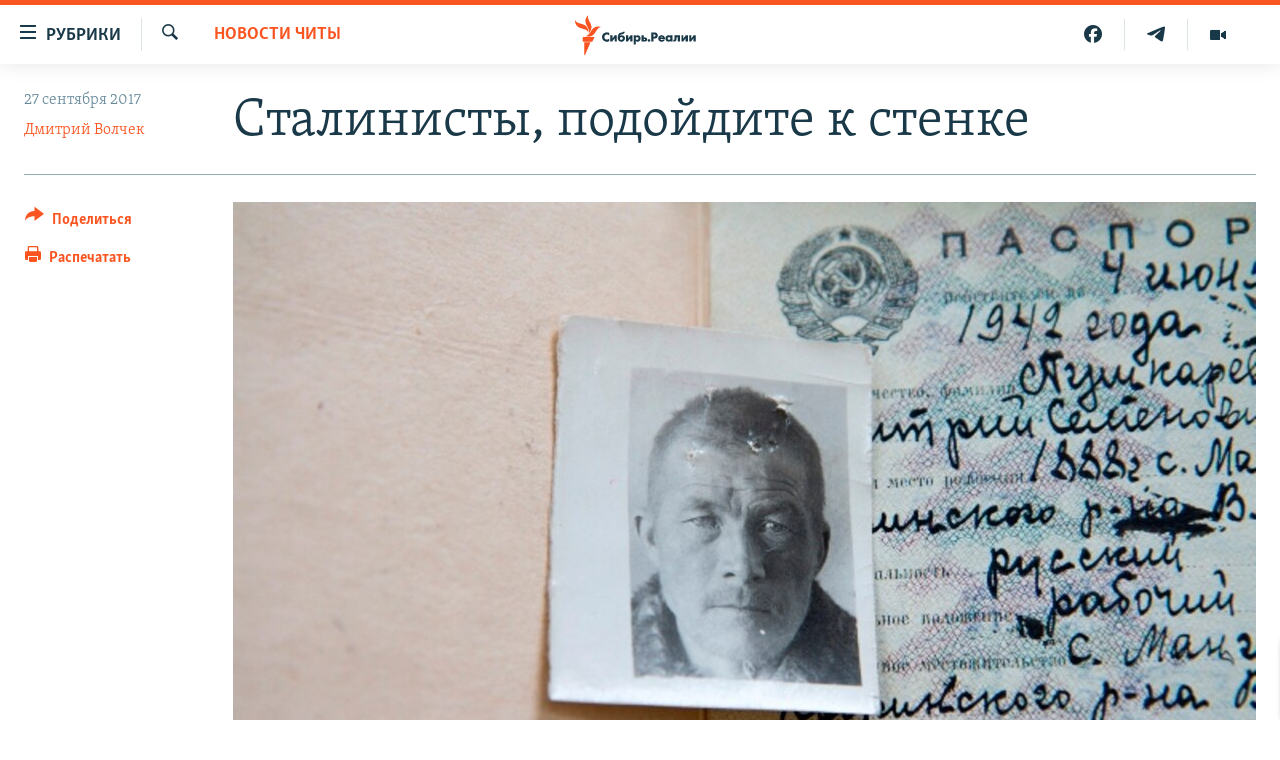

--- FILE ---
content_type: text/html; charset=utf-8
request_url: https://www.sibreal.org/a/28760069.html
body_size: 21435
content:

<!DOCTYPE html>
<html lang="ru" dir="ltr" class="no-js">
<head>
<link href="/Content/responsive/RFE/ru-RU-X-SIB/RFE-ru-RU-X-SIB.css?&amp;av=0.0.0.0&amp;cb=370" rel="stylesheet"/>
<script src="https://tags.sibreal.org/rferl-pangea/prod/utag.sync.js"></script> <script type='text/javascript' src='https://www.youtube.com/iframe_api' async></script>
<link rel="manifest" href="/manifest.json">
<script type="text/javascript">
//a general 'js' detection, must be on top level in <head>, due to CSS performance
document.documentElement.className = "js";
var cacheBuster = "370";
var appBaseUrl = "/";
var imgEnhancerBreakpoints = [0, 144, 256, 408, 650, 1023, 1597];
var isLoggingEnabled = false;
var isPreviewPage = false;
var isLivePreviewPage = false;
if (!isPreviewPage) {
window.RFE = window.RFE || {};
window.RFE.cacheEnabledByParam = window.location.href.indexOf('nocache=1') === -1;
const url = new URL(window.location.href);
const params = new URLSearchParams(url.search);
// Remove the 'nocache' parameter
params.delete('nocache');
// Update the URL without the 'nocache' parameter
url.search = params.toString();
window.history.replaceState(null, '', url.toString());
} else {
window.addEventListener('load', function() {
const links = window.document.links;
for (let i = 0; i < links.length; i++) {
links[i].href = '#';
links[i].target = '_self';
}
})
}
var pwaEnabled = false;
var swCacheDisabled;
</script>
<meta charset="utf-8" />
<title>Сталинисты, подойдите к стенке</title>
<meta name="description" content="Учитель физики добился реабилитации своего деда, расстрелянного в 1937 году" />
<meta name="keywords" content="Новости Читы, Выбор редакции, ИСТОРИЯ, репрессии, НКВД, чита, Село Мангут, сталинисты, реалибитаци" />
<meta name="viewport" content="width=device-width, initial-scale=1.0" />
<meta http-equiv="X-UA-Compatible" content="IE=edge" />
<meta name="robots" content="max-image-preview:large"><meta name="yandex-verification" content="be3e85d67b592604" />
<meta property="fb:pages" content="2178891482337491" />
<link href="https://www.svoboda.org/a/28482301.html" rel="canonical" />
<meta name="apple-mobile-web-app-title" content="RFE/RL" />
<meta name="apple-mobile-web-app-status-bar-style" content="black" />
<meta name="apple-itunes-app" content="app-id=478861937, app-argument=//28760069.ltr" />
<meta content="Сталинисты, подойдите к стенке" property="og:title" />
<meta content="Учитель физики добился реабилитации своего деда, расстрелянного в 1937 году" property="og:description" />
<meta content="article" property="og:type" />
<meta content="https://www.sibreal.org/a/28760069.html" property="og:url" />
<meta content="Сибирь.Реалии " property="og:site_name" />
<meta content="https://gdb.rferl.org/6225aa6c-1191-4eed-a72a-83936600b0e9_w1200_h630.jpg" property="og:image" />
<meta content="1200" property="og:image:width" />
<meta content="630" property="og:image:height" />
<meta content="829012478041607" property="fb:app_id" />
<meta content="Дмитрий Волчек" name="Author" />
<meta content="summary_large_image" name="twitter:card" />
<meta content="@SomeAccount" name="twitter:site" />
<meta content="https://gdb.rferl.org/6225aa6c-1191-4eed-a72a-83936600b0e9_w1200_h630.jpg" name="twitter:image" />
<meta content="Сталинисты, подойдите к стенке" name="twitter:title" />
<meta content="Учитель физики добился реабилитации своего деда, расстрелянного в 1937 году" name="twitter:description" />
<link rel="amphtml" href="https://www.sibreal.org/amp/28760069.html" />
<script type="application/ld+json">{"articleSection":"Новости Читы","isAccessibleForFree":true,"headline":"Сталинисты, подойдите к стенке","inLanguage":"ru-RU-X-SIB","keywords":"Новости Читы, Выбор редакции, ИСТОРИЯ, репрессии, НКВД, чита, Село Мангут, сталинисты, реалибитаци","author":{"@type":"Person","url":"https://www.sibreal.org/author/дмитрий-волчек/vqjvqt","description":"Главный редактор сайта Радио Свобода","image":{"@type":"ImageObject"},"name":"Дмитрий Волчек"},"datePublished":"2017-09-27 10:16:21Z","dateModified":"2017-10-11 12:42:21Z","publisher":{"logo":{"width":512,"height":220,"@type":"ImageObject","url":"https://www.sibreal.org/Content/responsive/RFE/ru-RU-X-SIB/img/logo.png"},"@type":"NewsMediaOrganization","url":"https://www.sibreal.org","sameAs":["https://t.me/sibrealii","https://www.youtube.com/channel/UCXbY7Lu7rj1ZwpkzDjJDFIw/?sub_confirmation=1","https://twitter.com/sibrealii","https://www.facebook.com/sibrealii","https://www.instagram.com/sibrealii/"],"name":"Сибирь.Реалии","alternateName":""},"@context":"https://schema.org","@type":"NewsArticle","mainEntityOfPage":"https://www.sibreal.org/a/28760069.html","url":"https://www.sibreal.org/a/28760069.html","description":"Учитель физики добился реабилитации своего деда, расстрелянного в 1937 году","image":{"width":1080,"height":608,"@type":"ImageObject","url":"https://gdb.rferl.org/6225aa6c-1191-4eed-a72a-83936600b0e9_w1080_h608.jpg"},"name":"Сталинисты, подойдите к стенке"}</script>
<script src="/Scripts/responsive/infographics.b?v=dVbZ-Cza7s4UoO3BqYSZdbxQZVF4BOLP5EfYDs4kqEo1&amp;av=0.0.0.0&amp;cb=370"></script>
<script src="/Scripts/responsive/loader.b?v=Q26XNwrL6vJYKjqFQRDnx01Lk2pi1mRsuLEaVKMsvpA1&amp;av=0.0.0.0&amp;cb=370"></script>
<link rel="icon" type="image/svg+xml" href="/Content/responsive/RFE/img/webApp/favicon.svg" />
<link rel="alternate icon" href="/Content/responsive/RFE/img/webApp/favicon.ico" />
<link rel="mask-icon" color="#ea6903" href="/Content/responsive/RFE/img/webApp/favicon_safari.svg" />
<link rel="apple-touch-icon" sizes="152x152" href="/Content/responsive/RFE/img/webApp/ico-152x152.png" />
<link rel="apple-touch-icon" sizes="144x144" href="/Content/responsive/RFE/img/webApp/ico-144x144.png" />
<link rel="apple-touch-icon" sizes="114x114" href="/Content/responsive/RFE/img/webApp/ico-114x114.png" />
<link rel="apple-touch-icon" sizes="72x72" href="/Content/responsive/RFE/img/webApp/ico-72x72.png" />
<link rel="apple-touch-icon-precomposed" href="/Content/responsive/RFE/img/webApp/ico-57x57.png" />
<link rel="icon" sizes="192x192" href="/Content/responsive/RFE/img/webApp/ico-192x192.png" />
<link rel="icon" sizes="128x128" href="/Content/responsive/RFE/img/webApp/ico-128x128.png" />
<meta name="msapplication-TileColor" content="#ffffff" />
<meta name="msapplication-TileImage" content="/Content/responsive/RFE/img/webApp/ico-144x144.png" />
<link rel="preload" href="/Content/responsive/fonts/Skolar-Lt_Cyrl_v2.4.woff" type="font/woff" as="font" crossorigin="anonymous" />
<link rel="alternate" type="application/rss+xml" title="RFE/RL - Top Stories [RSS]" href="/api/" />
<link rel="sitemap" type="application/rss+xml" href="/sitemap.xml" />
</head>
<body class=" nav-no-loaded cc_theme pg-article print-lay-article js-category-to-nav nojs-images ">
<script type="text/javascript" >
var analyticsData = {url:"https://www.sibreal.org/a/28760069.html",property_id:"543",article_uid:"28760069",page_title:"Сталинисты, подойдите к стенке",page_type:"article",content_type:"article",subcontent_type:"article",last_modified:"2017-10-11 12:42:21Z",pub_datetime:"2017-09-27 10:16:21Z",pub_year:"2017",pub_month:"09",pub_day:"27",pub_hour:"10",pub_weekday:"Wednesday",section:"новости читы",english_section:"cities-chita",byline:"Дмитрий Волчек",categories:"cities-chita,sib-choise,sib-history",tags:"репрессии;нквд;чита;село мангут;сталинисты;реалибитаци",domain:"www.sibreal.org",language:"Russian",language_service:"RFERL Russian",platform:"web",copied:"yes",copied_article:"28482301|2|Russian|2017-05-13",copied_title:"Сталинисты, подойдите к стенке",runs_js:"Yes",cms_release:"8.44.0.0.370",enviro_type:"prod",slug:"",entity:"RFE",short_language_service:"RU",platform_short:"W",page_name:"Сталинисты, подойдите к стенке"};
</script>
<noscript><iframe src="https://www.googletagmanager.com/ns.html?id=GTM-WXZBPZ" height="0" width="0" style="display:none;visibility:hidden"></iframe></noscript><script type="text/javascript" data-cookiecategory="analytics">
var gtmEventObject = Object.assign({}, analyticsData, {event: 'page_meta_ready'});window.dataLayer = window.dataLayer || [];window.dataLayer.push(gtmEventObject);
if (top.location === self.location) { //if not inside of an IFrame
var renderGtm = "true";
if (renderGtm === "true") {
(function(w,d,s,l,i){w[l]=w[l]||[];w[l].push({'gtm.start':new Date().getTime(),event:'gtm.js'});var f=d.getElementsByTagName(s)[0],j=d.createElement(s),dl=l!='dataLayer'?'&l='+l:'';j.async=true;j.src='//www.googletagmanager.com/gtm.js?id='+i+dl;f.parentNode.insertBefore(j,f);})(window,document,'script','dataLayer','GTM-WXZBPZ');
}
}
</script>
<!--Analytics tag js version start-->
<script type="text/javascript" data-cookiecategory="analytics">
var utag_data = Object.assign({}, analyticsData, {});
if(typeof(TealiumTagFrom)==='function' && typeof(TealiumTagSearchKeyword)==='function') {
var utag_from=TealiumTagFrom();var utag_searchKeyword=TealiumTagSearchKeyword();
if(utag_searchKeyword!=null && utag_searchKeyword!=='' && utag_data["search_keyword"]==null) utag_data["search_keyword"]=utag_searchKeyword;if(utag_from!=null && utag_from!=='') utag_data["from"]=TealiumTagFrom();}
if(window.top!== window.self&&utag_data.page_type==="snippet"){utag_data.page_type = 'iframe';}
try{if(window.top!==window.self&&window.self.location.hostname===window.top.location.hostname){utag_data.platform = 'self-embed';utag_data.platform_short = 'se';}}catch(e){if(window.top!==window.self&&window.self.location.search.includes("platformType=self-embed")){utag_data.platform = 'cross-promo';utag_data.platform_short = 'cp';}}
(function(a,b,c,d){ a="https://tags.sibreal.org/rferl-pangea/prod/utag.js"; b=document;c="script";d=b.createElement(c);d.src=a;d.type="text/java"+c;d.async=true; a=b.getElementsByTagName(c)[0];a.parentNode.insertBefore(d,a); })();
</script>
<!--Analytics tag js version end-->
<!-- Analytics tag management NoScript -->
<noscript>
<img style="position: absolute; border: none;" src="https://ssc.sibreal.org/b/ss/bbgprod,bbgentityrferl/1/G.4--NS/685551866?pageName=rfe%3aru%3aw%3aarticle%3a%d0%a1%d1%82%d0%b0%d0%bb%d0%b8%d0%bd%d0%b8%d1%81%d1%82%d1%8b%2c%20%d0%bf%d0%be%d0%b4%d0%be%d0%b9%d0%b4%d0%b8%d1%82%d0%b5%20%d0%ba%20%d1%81%d1%82%d0%b5%d0%bd%d0%ba%d0%b5&amp;c6=%d0%a1%d1%82%d0%b0%d0%bb%d0%b8%d0%bd%d0%b8%d1%81%d1%82%d1%8b%2c%20%d0%bf%d0%be%d0%b4%d0%be%d0%b9%d0%b4%d0%b8%d1%82%d0%b5%20%d0%ba%20%d1%81%d1%82%d0%b5%d0%bd%d0%ba%d0%b5&amp;v36=8.44.0.0.370&amp;v6=D=c6&amp;g=https%3a%2f%2fwww.sibreal.org%2fa%2f28760069.html&amp;c1=D=g&amp;v1=D=g&amp;events=event1,event52&amp;c16=rferl%20russian&amp;v16=D=c16&amp;c5=cities-chita&amp;v5=D=c5&amp;ch=%d0%9d%d0%be%d0%b2%d0%be%d1%81%d1%82%d0%b8%20%d0%a7%d0%b8%d1%82%d1%8b&amp;c15=russian&amp;v15=D=c15&amp;c4=article&amp;v4=D=c4&amp;c14=28760069&amp;v14=D=c14&amp;v20=no&amp;c17=web&amp;v17=D=c17&amp;mcorgid=518abc7455e462b97f000101%40adobeorg&amp;server=www.sibreal.org&amp;pageType=D=c4&amp;ns=bbg&amp;v29=D=server&amp;v25=rfe&amp;v30=543&amp;v105=D=User-Agent " alt="analytics" width="1" height="1" /></noscript>
<!-- End of Analytics tag management NoScript -->
<!--*** Accessibility links - For ScreenReaders only ***-->
<section>
<div class="sr-only">
<h2>Ссылки для упрощенного доступа</h2>
<ul>
<li><a href="#content" data-disable-smooth-scroll="1">Вернуться к основному содержанию</a></li>
<li><a href="#navigation" data-disable-smooth-scroll="1">Вернутся к главной навигации</a></li>
<li><a href="#txtHeaderSearch" data-disable-smooth-scroll="1">Вернутся к поиску</a></li>
</ul>
</div>
</section>
<div class="fb-quote"></div>
<div dir="ltr">
<div id="page">
<aside>
<div class="c-lightbox overlay-modal">
<div class="c-lightbox__intro">
<h2 class="c-lightbox__intro-title"></h2>
<button class="btn btn--rounded c-lightbox__btn c-lightbox__intro-next" title="Следующий">
<span class="ico ico--rounded ico-chevron-forward"></span>
<span class="sr-only">Следующий</span>
</button>
</div>
<div class="c-lightbox__nav">
<button class="btn btn--rounded c-lightbox__btn c-lightbox__btn--close" title="Закрыть">
<span class="ico ico--rounded ico-close"></span>
<span class="sr-only">Закрыть</span>
</button>
<button class="btn btn--rounded c-lightbox__btn c-lightbox__btn--prev" title="Предыдущий">
<span class="ico ico--rounded ico-chevron-backward"></span>
<span class="sr-only">Предыдущий</span>
</button>
<button class="btn btn--rounded c-lightbox__btn c-lightbox__btn--next" title="Следующий">
<span class="ico ico--rounded ico-chevron-forward"></span>
<span class="sr-only">Следующий</span>
</button>
</div>
<div class="c-lightbox__content-wrap">
<figure class="c-lightbox__content">
<span class="c-spinner c-spinner--lightbox">
<img src="/Content/responsive/img/player-spinner.png"
alt="пожалуйста, подождите"
title="пожалуйста, подождите" />
</span>
<div class="c-lightbox__img">
<div class="thumb">
<img src="" alt="" />
</div>
</div>
<figcaption>
<div class="c-lightbox__info c-lightbox__info--foot">
<span class="c-lightbox__counter"></span>
<span class="caption c-lightbox__caption"></span>
</div>
</figcaption>
</figure>
</div>
<div class="hidden">
<div class="content-advisory__box content-advisory__box--lightbox">
<span class="content-advisory__box-text">This image contains sensitive content which some people may find offensive or disturbing.</span>
<button class="btn btn--transparent content-advisory__box-btn m-t-md" value="text" type="button">
<span class="btn__text">
Click to reveal
</span>
</button>
</div>
</div>
</div>
<div class="print-dialogue">
<div class="container">
<h3 class="print-dialogue__title section-head">Print Options:</h3>
<div class="print-dialogue__opts">
<ul class="print-dialogue__opt-group">
<li class="form__group form__group--checkbox">
<input class="form__check " id="checkboxImages" name="checkboxImages" type="checkbox" checked="checked" />
<label for="checkboxImages" class="form__label m-t-md">Images</label>
</li>
<li class="form__group form__group--checkbox">
<input class="form__check " id="checkboxMultimedia" name="checkboxMultimedia" type="checkbox" checked="checked" />
<label for="checkboxMultimedia" class="form__label m-t-md">Multimedia</label>
</li>
</ul>
<ul class="print-dialogue__opt-group">
<li class="form__group form__group--checkbox">
<input class="form__check " id="checkboxEmbedded" name="checkboxEmbedded" type="checkbox" checked="checked" />
<label for="checkboxEmbedded" class="form__label m-t-md">Embedded Content</label>
</li>
<li class="form__group form__group--checkbox">
<input class="form__check " id="checkboxComments" name="checkboxComments" type="checkbox" />
<label for="checkboxComments" class="form__label m-t-md"> Comments</label>
</li>
</ul>
</div>
<div class="print-dialogue__buttons">
<button class="btn btn--secondary close-button" type="button" title="Отменить">
<span class="btn__text ">Отменить</span>
</button>
<button class="btn btn-cust-print m-l-sm" type="button" title="Распечатать">
<span class="btn__text ">Распечатать</span>
</button>
</div>
</div>
</div>
<div class="ctc-message pos-fix">
<div class="ctc-message__inner">Ссылка была скопирована</div>
</div>
</aside>
<div class="hdr-20 hdr-20--big">
<div class="hdr-20__inner">
<div class="hdr-20__max pos-rel">
<div class="hdr-20__side hdr-20__side--primary d-flex">
<label data-for="main-menu-ctrl" data-switcher-trigger="true" data-switch-target="main-menu-ctrl" class="burger hdr-trigger pos-rel trans-trigger" data-trans-evt="click" data-trans-id="menu">
<span class="ico ico-close hdr-trigger__ico hdr-trigger__ico--close burger__ico burger__ico--close"></span>
<span class="ico ico-menu hdr-trigger__ico hdr-trigger__ico--open burger__ico burger__ico--open"></span>
<span class="burger__label">Рубрики</span>
</label>
<div class="menu-pnl pos-fix trans-target" data-switch-target="main-menu-ctrl" data-trans-id="menu">
<div class="menu-pnl__inner">
<nav class="main-nav menu-pnl__item menu-pnl__item--first">
<ul class="main-nav__list accordeon" data-analytics-tales="false" data-promo-name="link" data-location-name="nav,secnav">
<li class="main-nav__item">
<a class="main-nav__item-name main-nav__item-name--link" href="/brave-people" title="Отважные люди" data-item-name="brave-people" >Отважные люди</a>
</li>
<li class="main-nav__item">
<a class="main-nav__item-name main-nav__item-name--link" href="/z/22953" title="Личное дело" data-item-name="personnel-file" >Личное дело</a>
</li>
<li class="main-nav__item">
<a class="main-nav__item-name main-nav__item-name--link" href="/interview" title="Интервью" data-item-name="sib-interview" >Интервью</a>
</li>
<li class="main-nav__item">
<a class="main-nav__item-name main-nav__item-name--link" href="/obzor" title="Экспертиза" data-item-name="sib-review" >Экспертиза</a>
</li>
<li class="main-nav__item">
<a class="main-nav__item-name main-nav__item-name--link" href="/z/22437" title="Общество" data-item-name="sib-society" >Общество</a>
</li>
<li class="main-nav__item">
<a class="main-nav__item-name main-nav__item-name--link" href="/opinions" title="Мнения" data-item-name="sib-opinions" >Мнения</a>
</li>
<li class="main-nav__item">
<a class="main-nav__item-name main-nav__item-name--link" href="/history" title="История" data-item-name="sib-history" >История</a>
</li>
<li class="main-nav__item">
<a class="main-nav__item-name main-nav__item-name--link" href="/u-sosedej" title="У соседей" data-item-name="neighbours" >У соседей</a>
</li>
<li class="main-nav__item">
<a class="main-nav__item-name main-nav__item-name--link" href="/novosti-ne-politika" title="Ну и новость!" data-item-name="not-news" >Ну и новость!</a>
</li>
<li class="main-nav__item accordeon__item" data-switch-target="menu-item-1710">
<label class="main-nav__item-name main-nav__item-name--label accordeon__control-label" data-switcher-trigger="true" data-for="menu-item-1710">
Мультимедиа
<span class="ico ico-chevron-down main-nav__chev"></span>
</label>
<div class="main-nav__sub-list">
<a class="main-nav__item-name main-nav__item-name--link main-nav__item-name--sub" href="/videos" title="Видео" data-item-name="sib-multimedia" >Видео</a>
<a class="main-nav__item-name main-nav__item-name--link main-nav__item-name--sub" href="/p/7291.html" title="Фото" >Фото</a>
</div>
</li>
<li class="main-nav__item accordeon__item" data-switch-target="menu-item-1741">
<label class="main-nav__item-name main-nav__item-name--label accordeon__control-label" data-switcher-trigger="true" data-for="menu-item-1741">
Спецпроекты
<span class="ico ico-chevron-down main-nav__chev"></span>
</label>
<div class="main-nav__sub-list">
<a class="main-nav__item-name main-nav__item-name--link main-nav__item-name--sub" href="/price-of-war" title="Цена войны" data-item-name="price-of-war" >Цена войны</a>
<a class="main-nav__item-name main-nav__item-name--link main-nav__item-name--sub" href="/p/6867.html" title="Хранители Сибири" data-item-name="sibiria-guardians" >Хранители Сибири</a>
<a class="main-nav__item-name main-nav__item-name--link main-nav__item-name--sub" href="/gulag-land" title="Территория ГУЛАГа" data-item-name="gulag-land" >Территория ГУЛАГа</a>
<a class="main-nav__item-name main-nav__item-name--link main-nav__item-name--sub" href="/z/22077" title="Такие малые народы" data-item-name="ethnic" >Такие малые народы</a>
<a class="main-nav__item-name main-nav__item-name--link main-nav__item-name--sub" href="/after-empire" title="После империи" data-item-name="after-empire" >После империи</a>
<a class="main-nav__item-name main-nav__item-name--link main-nav__item-name--sub" href="/russkij-mir" title="Русский мир" data-item-name="russian-world" >Русский мир</a>
<a class="main-nav__item-name main-nav__item-name--link main-nav__item-name--sub" href="/ostrova-smerti" title="Подкаст &quot;Острова смерти&quot;" data-item-name="islands-of-the-death" >Подкаст &quot;Острова смерти&quot;</a>
</div>
</li>
<li class="main-nav__item">
<a class="main-nav__item-name main-nav__item-name--link" href="/block" title="Как обойти блокировку" data-item-name="blocking-site" >Как обойти блокировку</a>
</li>
</ul>
</nav>
<div class="menu-pnl__item">
<a href="https://www.svoboda.org" class="menu-pnl__item-link" alt="Радио Свобода">Радио Свобода</a>
<a href="https://www.severreal.org" class="menu-pnl__item-link" alt="Север.Реалии">Север.Реалии</a>
</div>
<div class="menu-pnl__item menu-pnl__item--social">
<h5 class="menu-pnl__sub-head">Социальные сети</h5>
<a href="https://t.me/sibrealii" title="Подпишитесь на наш канал в Telegram" data-analytics-text="follow_on_telegram" class="btn btn--rounded btn--social-inverted menu-pnl__btn js-social-btn btn-telegram" target="_blank" rel="noopener">
<span class="ico ico-telegram ico--rounded"></span>
</a>
<a href="https://www.youtube.com/channel/UCXbY7Lu7rj1ZwpkzDjJDFIw/?sub_confirmation=1" title="Присоединяйтесь в Youtube" data-analytics-text="follow_on_youtube" class="btn btn--rounded btn--social-inverted menu-pnl__btn js-social-btn btn-youtube" target="_blank" rel="noopener">
<span class="ico ico-youtube ico--rounded"></span>
</a>
<a href="https://twitter.com/sibrealii" title="Мы в Twitter" data-analytics-text="follow_on_twitter" class="btn btn--rounded btn--social-inverted menu-pnl__btn js-social-btn btn-twitter" target="_blank" rel="noopener">
<span class="ico ico-twitter ico--rounded"></span>
</a>
<a href="https://www.facebook.com/sibrealii" title="Мы в Facebook" data-analytics-text="follow_on_facebook" class="btn btn--rounded btn--social-inverted menu-pnl__btn js-social-btn btn-facebook" target="_blank" rel="noopener">
<span class="ico ico-facebook-alt ico--rounded"></span>
</a>
<a href="https://www.instagram.com/sibrealii/" title="Подпишитесь на нашу страницу в Instagram" data-analytics-text="follow_on_instagram" class="btn btn--rounded btn--social-inverted menu-pnl__btn js-social-btn btn-instagram" target="_blank" rel="noopener">
<span class="ico ico-instagram ico--rounded"></span>
</a>
</div>
<div class="menu-pnl__item">
<a href="/navigation/allsites" class="menu-pnl__item-link">
<span class="ico ico-languages "></span>
Все сайты РСЕ/РС
</a>
</div>
</div>
</div>
<label data-for="top-search-ctrl" data-switcher-trigger="true" data-switch-target="top-search-ctrl" class="top-srch-trigger hdr-trigger">
<span class="ico ico-close hdr-trigger__ico hdr-trigger__ico--close top-srch-trigger__ico top-srch-trigger__ico--close"></span>
<span class="ico ico-search hdr-trigger__ico hdr-trigger__ico--open top-srch-trigger__ico top-srch-trigger__ico--open"></span>
</label>
<div class="srch-top srch-top--in-header" data-switch-target="top-search-ctrl">
<div class="container">
<form action="/s" class="srch-top__form srch-top__form--in-header" id="form-topSearchHeader" method="get" role="search"><label for="txtHeaderSearch" class="sr-only">Искать</label>
<input type="text" id="txtHeaderSearch" name="k" placeholder="текст для поиска..." accesskey="s" value="" class="srch-top__input analyticstag-event" onkeydown="if (event.keyCode === 13) { FireAnalyticsTagEventOnSearch('search', $dom.get('#txtHeaderSearch')[0].value) }" />
<button title="Искать" type="submit" class="btn btn--top-srch analyticstag-event" onclick="FireAnalyticsTagEventOnSearch('search', $dom.get('#txtHeaderSearch')[0].value) ">
<span class="ico ico-search"></span>
</button></form>
</div>
</div>
<a href="/" class="main-logo-link">
<img src="/Content/responsive/RFE/ru-RU-X-SIB/img/logo-compact.svg" class="main-logo main-logo--comp" alt="site logo">
<img src="/Content/responsive/RFE/ru-RU-X-SIB/img/logo.svg" class="main-logo main-logo--big" alt="site logo">
</a>
</div>
<div class="hdr-20__side hdr-20__side--secondary d-flex">
<a href="/videos" title="Видео" class="hdr-20__secondary-item" data-item-name="video">
<span class="ico ico-video hdr-20__secondary-icon"></span>
</a>
<a href="https://t.me/sibrealii" title="Telegram" class="hdr-20__secondary-item" data-item-name="custom1">
<span class="ico-custom ico-custom--1 hdr-20__secondary-icon"></span>
</a>
<a href="https://www.facebook.com/sibrealii" title="Facebook" class="hdr-20__secondary-item" data-item-name="custom3">
<span class="ico-custom ico-custom--3 hdr-20__secondary-icon"></span>
</a>
<a href="/s" title="Искать" class="hdr-20__secondary-item hdr-20__secondary-item--search" data-item-name="search">
<span class="ico ico-search hdr-20__secondary-icon hdr-20__secondary-icon--search"></span>
</a>
<div class="srch-bottom">
<form action="/s" class="srch-bottom__form d-flex" id="form-bottomSearch" method="get" role="search"><label for="txtSearch" class="sr-only">Искать</label>
<input type="search" id="txtSearch" name="k" placeholder="текст для поиска..." accesskey="s" value="" class="srch-bottom__input analyticstag-event" onkeydown="if (event.keyCode === 13) { FireAnalyticsTagEventOnSearch('search', $dom.get('#txtSearch')[0].value) }" />
<button title="Искать" type="submit" class="btn btn--bottom-srch analyticstag-event" onclick="FireAnalyticsTagEventOnSearch('search', $dom.get('#txtSearch')[0].value) ">
<span class="ico ico-search"></span>
</button></form>
</div>
</div>
<img src="/Content/responsive/RFE/ru-RU-X-SIB/img/logo-print.gif" class="logo-print" alt="site logo">
<img src="/Content/responsive/RFE/ru-RU-X-SIB/img/logo-print_color.png" class="logo-print logo-print--color" alt="site logo">
</div>
</div>
</div>
<script>
if (document.body.className.indexOf('pg-home') > -1) {
var nav2In = document.querySelector('.hdr-20__inner');
var nav2Sec = document.querySelector('.hdr-20__side--secondary');
var secStyle = window.getComputedStyle(nav2Sec);
if (nav2In && window.pageYOffset < 150 && secStyle['position'] !== 'fixed') {
nav2In.classList.add('hdr-20__inner--big')
}
}
</script>
<div class="c-hlights c-hlights--breaking c-hlights--no-item" data-hlight-display="mobile,desktop">
<div class="c-hlights__wrap container p-0">
<div class="c-hlights__nav">
<a role="button" href="#" title="Предыдущий">
<span class="ico ico-chevron-backward m-0"></span>
<span class="sr-only">Предыдущий</span>
</a>
<a role="button" href="#" title="Следующий">
<span class="ico ico-chevron-forward m-0"></span>
<span class="sr-only">Следующий</span>
</a>
</div>
<span class="c-hlights__label">
<span class="">Новость часа</span>
<span class="switcher-trigger">
<label data-for="more-less-1" data-switcher-trigger="true" class="switcher-trigger__label switcher-trigger__label--more p-b-0" title="Показать больше">
<span class="ico ico-chevron-down"></span>
</label>
<label data-for="more-less-1" data-switcher-trigger="true" class="switcher-trigger__label switcher-trigger__label--less p-b-0" title="Show less">
<span class="ico ico-chevron-up"></span>
</label>
</span>
</span>
<ul class="c-hlights__items switcher-target" data-switch-target="more-less-1">
</ul>
</div>
</div> <div id="content">
<main class="container">
<div class="hdr-container">
<div class="row">
<div class="col-category col-xs-12 col-md-2 pull-left"> <div class="category js-category">
<a class="" href="/chita-novosti">Новости Читы</a> </div>
</div><div class="col-title col-xs-12 col-md-10 pull-right"> <h1 class="title pg-title">
Сталинисты, подойдите к стенке
</h1>
</div><div class="col-publishing-details col-xs-12 col-sm-12 col-md-2 pull-left"> <div class="publishing-details ">
<div class="published">
<span class="date" >
<time pubdate="pubdate" datetime="2017-09-27T13:16:21+03:00">
27 сентября 2017
</time>
</span>
</div>
<div class="links">
<ul class="links__list links__list--column">
<li class="links__item">
<a class="links__item-link" href="/author/дмитрий-волчек/vqjvqt" title="Дмитрий Волчек">Дмитрий Волчек</a>
</li>
</ul>
</div>
</div>
</div><div class="col-lg-12 separator"> <div class="separator">
<hr class="title-line" />
</div>
</div><div class="col-multimedia col-xs-12 col-md-10 pull-right"> <div class="cover-media">
<figure class="media-image js-media-expand">
<div class="img-wrap">
<div class="thumb thumb16_9">
<img src="https://gdb.rferl.org/6225aa6c-1191-4eed-a72a-83936600b0e9_w250_r1_s.jpg" alt="Единственная сохранившаяся фотография Дмитрия Пушкарева, фото пресс-службы Забайкальского краевого суда " />
</div>
</div>
<figcaption>
<span class="caption">Единственная сохранившаяся фотография Дмитрия Пушкарева, фото пресс-службы Забайкальского краевого суда </span>
</figcaption>
</figure>
</div>
</div><div class="col-xs-12 col-md-2 pull-left article-share pos-rel"> <div class="share--box">
<div class="sticky-share-container" style="display:none">
<div class="container">
<a href="https://www.sibreal.org" id="logo-sticky-share">&nbsp;</a>
<div class="pg-title pg-title--sticky-share">
Сталинисты, подойдите к стенке
</div>
<div class="sticked-nav-actions">
<!--This part is for sticky navigation display-->
<p class="buttons link-content-sharing p-0 ">
<button class="btn btn--link btn-content-sharing p-t-0 " id="btnContentSharing" value="text" role="Button" type="" title="поделиться в других соцсетях">
<span class="ico ico-share ico--l"></span>
<span class="btn__text ">
Поделиться
</span>
</button>
</p>
<aside class="content-sharing js-content-sharing js-content-sharing--apply-sticky content-sharing--sticky"
role="complementary"
data-share-url="https://www.sibreal.org/a/28760069.html" data-share-title="Сталинисты, подойдите к стенке" data-share-text="Учитель физики добился реабилитации своего деда, расстрелянного в 1937 году">
<div class="content-sharing__popover">
<h6 class="content-sharing__title">Поделиться</h6>
<button href="#close" id="btnCloseSharing" class="btn btn--text-like content-sharing__close-btn">
<span class="ico ico-close ico--l"></span>
</button>
<ul class="content-sharing__list">
<li class="content-sharing__item">
<div class="ctc ">
<input type="text" class="ctc__input" readonly="readonly">
<a href="" js-href="https://www.sibreal.org/a/28760069.html" class="content-sharing__link ctc__button">
<span class="ico ico-copy-link ico--rounded ico--s"></span>
<span class="content-sharing__link-text">Скопировать ссылку</span>
</a>
</div>
</li>
<li class="content-sharing__item">
<a href="https://telegram.me/share/url?url=https%3a%2f%2fwww.sibreal.org%2fa%2f28760069.html"
data-analytics-text="share_on_telegram"
title="Telegram" target="_blank"
class="content-sharing__link js-social-btn">
<span class="ico ico-telegram ico--rounded ico--s"></span>
<span class="content-sharing__link-text">Telegram</span>
</a>
</li>
<li class="content-sharing__item">
<a href="https://facebook.com/sharer.php?u=https%3a%2f%2fwww.sibreal.org%2fa%2f28760069.html"
data-analytics-text="share_on_facebook"
title="Facebook" target="_blank"
class="content-sharing__link js-social-btn">
<span class="ico ico-facebook ico--rounded ico--s"></span>
<span class="content-sharing__link-text">Facebook</span>
</a>
</li>
<li class="content-sharing__item">
<a href="https://twitter.com/share?url=https%3a%2f%2fwww.sibreal.org%2fa%2f28760069.html&amp;text=%d0%a1%d1%82%d0%b0%d0%bb%d0%b8%d0%bd%d0%b8%d1%81%d1%82%d1%8b%2c+%d0%bf%d0%be%d0%b4%d0%be%d0%b9%d0%b4%d0%b8%d1%82%d0%b5+%d0%ba+%d1%81%d1%82%d0%b5%d0%bd%d0%ba%d0%b5"
data-analytics-text="share_on_twitter"
title="X (Twitter)" target="_blank"
class="content-sharing__link js-social-btn">
<span class="ico ico-twitter ico--rounded ico--s"></span>
<span class="content-sharing__link-text">X (Twitter)</span>
</a>
</li>
<li class="content-sharing__item visible-xs-inline-block visible-sm-inline-block">
<a href="whatsapp://send?text=https%3a%2f%2fwww.sibreal.org%2fa%2f28760069.html"
data-analytics-text="share_on_whatsapp"
title="WhatsApp" target="_blank"
class="content-sharing__link js-social-btn">
<span class="ico ico-whatsapp ico--rounded ico--s"></span>
<span class="content-sharing__link-text">WhatsApp</span>
</a>
</li>
<li class="content-sharing__item visible-md-inline-block visible-lg-inline-block">
<a href="https://web.whatsapp.com/send?text=https%3a%2f%2fwww.sibreal.org%2fa%2f28760069.html"
data-analytics-text="share_on_whatsapp_desktop"
title="WhatsApp" target="_blank"
class="content-sharing__link js-social-btn">
<span class="ico ico-whatsapp ico--rounded ico--s"></span>
<span class="content-sharing__link-text">WhatsApp</span>
</a>
</li>
<li class="content-sharing__item">
<a href="https://www.linkedin.com/shareArticle?mini=true&amp;url=https%3a%2f%2fwww.sibreal.org%2fa%2f28760069.html&amp;title=Сталинисты, подойдите к стенке"
data-analytics-text="share_on_linkedIn"
title="LinkedIn" target="_blank"
class="content-sharing__link js-social-btn">
<span class="ico ico-linkedin ico--rounded ico--s"></span>
<span class="content-sharing__link-text">LinkedIn</span>
</a>
</li>
<li class="content-sharing__item">
<a href="mailto:?body=https%3a%2f%2fwww.sibreal.org%2fa%2f28760069.html&amp;subject=Сталинисты, подойдите к стенке"
title="Email"
class="content-sharing__link ">
<span class="ico ico-email ico--rounded ico--s"></span>
<span class="content-sharing__link-text">Email</span>
</a>
</li>
</ul>
</div>
</aside>
</div>
</div>
</div>
<div class="links">
<p class="buttons link-content-sharing p-0 ">
<button class="btn btn--link btn-content-sharing p-t-0 " id="btnContentSharing" value="text" role="Button" type="" title="поделиться в других соцсетях">
<span class="ico ico-share ico--l"></span>
<span class="btn__text ">
Поделиться
</span>
</button>
</p>
<aside class="content-sharing js-content-sharing " role="complementary"
data-share-url="https://www.sibreal.org/a/28760069.html" data-share-title="Сталинисты, подойдите к стенке" data-share-text="Учитель физики добился реабилитации своего деда, расстрелянного в 1937 году">
<div class="content-sharing__popover">
<h6 class="content-sharing__title">Поделиться</h6>
<button href="#close" id="btnCloseSharing" class="btn btn--text-like content-sharing__close-btn">
<span class="ico ico-close ico--l"></span>
</button>
<ul class="content-sharing__list">
<li class="content-sharing__item">
<div class="ctc ">
<input type="text" class="ctc__input" readonly="readonly">
<a href="" js-href="https://www.sibreal.org/a/28760069.html" class="content-sharing__link ctc__button">
<span class="ico ico-copy-link ico--rounded ico--l"></span>
<span class="content-sharing__link-text">Скопировать ссылку</span>
</a>
</div>
</li>
<li class="content-sharing__item">
<a href="https://telegram.me/share/url?url=https%3a%2f%2fwww.sibreal.org%2fa%2f28760069.html"
data-analytics-text="share_on_telegram"
title="Telegram" target="_blank"
class="content-sharing__link js-social-btn">
<span class="ico ico-telegram ico--rounded ico--l"></span>
<span class="content-sharing__link-text">Telegram</span>
</a>
</li>
<li class="content-sharing__item">
<a href="https://facebook.com/sharer.php?u=https%3a%2f%2fwww.sibreal.org%2fa%2f28760069.html"
data-analytics-text="share_on_facebook"
title="Facebook" target="_blank"
class="content-sharing__link js-social-btn">
<span class="ico ico-facebook ico--rounded ico--l"></span>
<span class="content-sharing__link-text">Facebook</span>
</a>
</li>
<li class="content-sharing__item">
<a href="https://twitter.com/share?url=https%3a%2f%2fwww.sibreal.org%2fa%2f28760069.html&amp;text=%d0%a1%d1%82%d0%b0%d0%bb%d0%b8%d0%bd%d0%b8%d1%81%d1%82%d1%8b%2c+%d0%bf%d0%be%d0%b4%d0%be%d0%b9%d0%b4%d0%b8%d1%82%d0%b5+%d0%ba+%d1%81%d1%82%d0%b5%d0%bd%d0%ba%d0%b5"
data-analytics-text="share_on_twitter"
title="X (Twitter)" target="_blank"
class="content-sharing__link js-social-btn">
<span class="ico ico-twitter ico--rounded ico--l"></span>
<span class="content-sharing__link-text">X (Twitter)</span>
</a>
</li>
<li class="content-sharing__item visible-xs-inline-block visible-sm-inline-block">
<a href="whatsapp://send?text=https%3a%2f%2fwww.sibreal.org%2fa%2f28760069.html"
data-analytics-text="share_on_whatsapp"
title="WhatsApp" target="_blank"
class="content-sharing__link js-social-btn">
<span class="ico ico-whatsapp ico--rounded ico--l"></span>
<span class="content-sharing__link-text">WhatsApp</span>
</a>
</li>
<li class="content-sharing__item visible-md-inline-block visible-lg-inline-block">
<a href="https://web.whatsapp.com/send?text=https%3a%2f%2fwww.sibreal.org%2fa%2f28760069.html"
data-analytics-text="share_on_whatsapp_desktop"
title="WhatsApp" target="_blank"
class="content-sharing__link js-social-btn">
<span class="ico ico-whatsapp ico--rounded ico--l"></span>
<span class="content-sharing__link-text">WhatsApp</span>
</a>
</li>
<li class="content-sharing__item">
<a href="https://www.linkedin.com/shareArticle?mini=true&amp;url=https%3a%2f%2fwww.sibreal.org%2fa%2f28760069.html&amp;title=Сталинисты, подойдите к стенке"
data-analytics-text="share_on_linkedIn"
title="LinkedIn" target="_blank"
class="content-sharing__link js-social-btn">
<span class="ico ico-linkedin ico--rounded ico--l"></span>
<span class="content-sharing__link-text">LinkedIn</span>
</a>
</li>
<li class="content-sharing__item">
<a href="mailto:?body=https%3a%2f%2fwww.sibreal.org%2fa%2f28760069.html&amp;subject=Сталинисты, подойдите к стенке"
title="Email"
class="content-sharing__link ">
<span class="ico ico-email ico--rounded ico--l"></span>
<span class="content-sharing__link-text">Email</span>
</a>
</li>
</ul>
</div>
</aside>
<p class="link-print visible-md visible-lg buttons p-0">
<button class="btn btn--link btn-print p-t-0" onclick="if (typeof FireAnalyticsTagEvent === 'function') {FireAnalyticsTagEvent({ on_page_event: 'print_story' });}return false" title="(CTRL+P)">
<span class="ico ico-print"></span>
<span class="btn__text">Распечатать</span>
</button>
</p>
</div>
</div>
</div>
</div>
</div>
<div class="body-container">
<div class="row">
<div class="col-xs-12 col-sm-12 col-md-10 col-lg-10 pull-right">
<div class="row">
<div class="col-xs-12 col-sm-12 col-md-8 col-lg-8 pull-left bottom-offset content-offset">
<div class="intro intro--bold" >
<p >Учитель физики добился реабилитации своего деда, расстрелянного в 1937 году</p>
</div>
<div id="article-content" class="content-floated-wrap fb-quotable">
<div class="wsw">
<p><strong>Село Мангут Кыринского района Забайкальского края находится на границе с Монголией, до ближайшего большого города, Читы, – 330 километров. Но сталинский террор добрался и сюда. В 1937 году агенты НКВД забрали бывшего казачьего атамана Дмитрия Пушкарева, и с тех пор о его судьбе ничего не было известно. После XX съезда КПСС он не был реабилитирован, а его дело до сих пор остается засекреченным. </strong></p>
<p>Внук атамана, учитель физики Игорь Пушкарев решил узнать правду о том, что произошло с дедом, и выяснил, что ему инкриминировали организацию полка для борьбы с красными партизанами во время Гражданской войны, убийство одного из них в 1920 году, а также участие в контрреволюционной деятельности и подготовку к вооруженному восстанию. 1 декабря 1937 года тройка УНКВД по Читинской области приговорила Дмитрия Пушкарева к расстрелу.</p>
<p>Игорь Пушкарев много лет собирал свидетельства о жизни деда, героя Первой мировой войны, награжденного тремя Георгиевскими крестами, и подал на реабилитацию. 5 мая 2017 года, через 80 лет после казни, президиум Забайкальского краевого суда, рассмотрев иск на закрытом заседании (дело остается секретным!), принял решение реабилитировать Дмитрия Пушкарева.</p>
<p><strong>Игорь Пушкарев рассказывает:</strong></p>
<div class="wsw__embed">
<div class="media-pholder media-pholder--audio media-pholder--embed">
<div class="c-sticky-container" data-poster="">
<div class="c-sticky-element" data-sp_api="pangea-video" data-persistent data-persistent-browse-out >
<div class="c-mmp c-mmp--enabled c-mmp--loading c-mmp--audio c-mmp--embed c-sticky-element__swipe-el"
data-player_id="" data-title="Игорь Пушкарев в программе &quot;Итоги недели&quot;" data-hide-title="False"
data-breakpoint_s="320" data-breakpoint_m="640" data-breakpoint_l="992"
data-hlsjs-src="/Scripts/responsive/hls.b"
data-bypass-dash-for-vod="true"
data-bypass-dash-for-live-video="true"
data-bypass-dash-for-live-audio="true"
id="player28482664">
<div class="c-mmp__poster js-poster">
</div>
<a class="c-mmp__fallback-link" href="https://rfe-audio.rferl.org/ru/2017/05/12/7e1abdbe-416c-48e4-b861-cf7378e6dd15.mp3">
<span class="c-mmp__fallback-link-icon">
<span class="ico ico-audio"></span>
</span>
</a>
<div class="c-spinner">
<img src="/Content/responsive/img/player-spinner.png" alt="пожалуйста, подождите" title="пожалуйста, подождите" />
</div>
<div class="c-mmp__player">
<audio src="https://rfe-audio.rferl.org/ru/2017/05/12/7e1abdbe-416c-48e4-b861-cf7378e6dd15.mp3" data-fallbacksrc="" data-fallbacktype="" data-type="audio/mp3" data-info="64 kbps" data-sources="" data-pub_datetime="2017-05-12 17:01:00Z" data-lt-on-play="0" data-lt-url="" webkit-playsinline="webkit-playsinline" playsinline="playsinline" style="width:100%;height:140px" title="Игорь Пушкарев в программе &quot;Итоги недели&quot;" data-originalsite="2">
</audio>
</div>
<div class="c-mmp__overlay c-mmp__overlay--title c-mmp__overlay--partial c-mmp__overlay--disabled c-mmp__overlay--slide-from-top js-c-mmp__title-overlay">
<span class="c-mmp__overlay-actions c-mmp__overlay-actions-top js-overlay-actions">
<span class="c-mmp__overlay-actions-link c-mmp__overlay-actions-link--embed js-btn-embed-overlay" title="Embed">
<span class="c-mmp__overlay-actions-link-ico ico ico-embed-code"></span>
<span class="c-mmp__overlay-actions-link-text">Embed</span>
</span>
<span class="c-mmp__overlay-actions-link c-mmp__overlay-actions-link--share js-btn-sharing-overlay" title="share">
<span class="c-mmp__overlay-actions-link-ico ico ico-share"></span>
<span class="c-mmp__overlay-actions-link-text">share</span>
</span>
<span class="c-mmp__overlay-actions-link c-mmp__overlay-actions-link--close-sticky c-sticky-element__close-el" title="close">
<span class="c-mmp__overlay-actions-link-ico ico ico-close"></span>
</span>
</span>
<div class="c-mmp__overlay-title js-overlay-title">
<h5 class="c-mmp__overlay-media-title">
<a class="js-media-title-link" href="/a/28482664.html" target="_blank" rel="noopener" title="Игорь Пушкарев в программе &quot;Итоги недели&quot;">Игорь Пушкарев в программе &quot;Итоги недели&quot;</a>
</h5>
<div class="c-mmp__overlay-site-title">
<small>by <a href="https://www.sibreal.org" target="_blank" rel="noopener" title="Сибирь.Реалии">Сибирь.Реалии</a></small>
</div>
</div>
</div>
<div class="c-mmp__overlay c-mmp__overlay--sharing c-mmp__overlay--disabled c-mmp__overlay--slide-from-bottom js-c-mmp__sharing-overlay">
<span class="c-mmp__overlay-actions">
<span class="c-mmp__overlay-actions-link c-mmp__overlay-actions-link--embed js-btn-embed-overlay" title="Embed">
<span class="c-mmp__overlay-actions-link-ico ico ico-embed-code"></span>
<span class="c-mmp__overlay-actions-link-text">Embed</span>
</span>
<span class="c-mmp__overlay-actions-link c-mmp__overlay-actions-link--share js-btn-sharing-overlay" title="share">
<span class="c-mmp__overlay-actions-link-ico ico ico-share"></span>
<span class="c-mmp__overlay-actions-link-text">share</span>
</span>
<span class="c-mmp__overlay-actions-link c-mmp__overlay-actions-link--close js-btn-close-overlay" title="close">
<span class="c-mmp__overlay-actions-link-ico ico ico-close"></span>
</span>
</span>
<div class="c-mmp__overlay-tabs">
<div class="c-mmp__overlay-tab c-mmp__overlay-tab--disabled c-mmp__overlay-tab--slide-backward js-tab-embed-overlay" data-trigger="js-btn-embed-overlay" data-embed-source="//www.sibreal.org/embed/player/0/28482664.html?type=audio" role="form">
<div class="c-mmp__overlay-body c-mmp__overlay-body--centered-vertical">
<div class="column">
<div class="c-mmp__status-msg ta-c js-message-embed-code-copied" role="tooltip">
Текст скопирван
</div>
<div class="c-mmp__form-group ta-c">
<input type="text" name="embed_code" class="c-mmp__input-text js-embed-code" dir="ltr" value="" readonly />
<span class="c-mmp__input-btn js-btn-copy-embed-code" title="Скопировать ссылку"><span class="ico ico-content-copy"></span></span>
</div>
</div>
</div>
</div>
<div class="c-mmp__overlay-tab c-mmp__overlay-tab--disabled c-mmp__overlay-tab--slide-forward js-tab-sharing-overlay" data-trigger="js-btn-sharing-overlay" role="form">
<div class="c-mmp__overlay-body c-mmp__overlay-body--centered-vertical">
<div class="column">
<div class="c-mmp__status-msg ta-c js-message-share-url-copied" role="tooltip">
The URL has been copied to your clipboard
</div>
<div class="not-apply-to-sticky audio-fl-bwd">
<aside class="player-content-share share share--mmp" role="complementary"
data-share-url="https://www.sibreal.org/a/28482664.html" data-share-title="Игорь Пушкарев в программе &quot;Итоги недели&quot;" data-share-text="">
<ul class="share__list">
<li class="share__item">
<a href="https://facebook.com/sharer.php?u=https%3a%2f%2fwww.sibreal.org%2fa%2f28482664.html"
data-analytics-text="share_on_facebook"
title="Facebook" target="_blank"
class="btn bg-transparent js-social-btn">
<span class="ico ico-facebook fs_xl "></span>
</a>
</li>
<li class="share__item">
<a href="https://twitter.com/share?url=https%3a%2f%2fwww.sibreal.org%2fa%2f28482664.html&amp;text=%d0%98%d0%b3%d0%be%d1%80%d1%8c+%d0%9f%d1%83%d1%88%d0%ba%d0%b0%d1%80%d0%b5%d0%b2+%d0%b2+%d0%bf%d1%80%d0%be%d0%b3%d1%80%d0%b0%d0%bc%d0%bc%d0%b5+%22%d0%98%d1%82%d0%be%d0%b3%d0%b8+%d0%bd%d0%b5%d0%b4%d0%b5%d0%bb%d0%b8%22"
data-analytics-text="share_on_twitter"
title="X (Twitter)" target="_blank"
class="btn bg-transparent js-social-btn">
<span class="ico ico-twitter fs_xl "></span>
</a>
</li>
<li class="share__item">
<a href="/a/28482664.html" title="Share this media" class="btn bg-transparent" target="_blank" rel="noopener">
<span class="ico ico-ellipsis fs_xl "></span>
</a>
</li>
</ul>
</aside>
</div>
<hr class="c-mmp__separator-line audio-fl-bwd xs-hidden s-hidden" />
<div class="c-mmp__form-group ta-c audio-fl-bwd xs-hidden s-hidden">
<input type="text" name="share_url" class="c-mmp__input-text js-share-url" value="https://www.sibreal.org/a/28482664.html" dir="ltr" readonly />
<span class="c-mmp__input-btn js-btn-copy-share-url" title="Скопировать ссылку"><span class="ico ico-content-copy"></span></span>
</div>
</div>
</div>
</div>
</div>
</div>
<div class="c-mmp__overlay c-mmp__overlay--settings c-mmp__overlay--disabled c-mmp__overlay--slide-from-bottom js-c-mmp__settings-overlay">
<span class="c-mmp__overlay-actions">
<span class="c-mmp__overlay-actions-link c-mmp__overlay-actions-link--close js-btn-close-overlay" title="close">
<span class="c-mmp__overlay-actions-link-ico ico ico-close"></span>
</span>
</span>
<div class="c-mmp__overlay-body c-mmp__overlay-body--centered-vertical">
<div class="column column--scrolling js-sources"></div>
</div>
</div>
<div class="c-mmp__overlay c-mmp__overlay--disabled js-c-mmp__disabled-overlay">
<div class="c-mmp__overlay-body c-mmp__overlay-body--centered-vertical">
<div class="column">
<p class="ta-c"><span class="ico ico-clock"></span>No media source currently available</p>
</div>
</div>
</div>
<div class="c-mmp__cpanel-container js-cpanel-container">
<div class="c-mmp__cpanel c-mmp__cpanel--hidden">
<div class="c-mmp__cpanel-playback-controls">
<span class="c-mmp__cpanel-btn c-mmp__cpanel-btn--play js-btn-play" title="play">
<span class="ico ico-play m-0"></span>
</span>
<span class="c-mmp__cpanel-btn c-mmp__cpanel-btn--pause js-btn-pause" title="pause">
<span class="ico ico-pause m-0"></span>
</span>
</div>
<div class="c-mmp__cpanel-progress-controls">
<span class="c-mmp__cpanel-progress-controls-current-time js-current-time" dir="ltr">0:00</span>
<span class="c-mmp__cpanel-progress-controls-duration js-duration" dir="ltr">
0:12:08
</span>
<span class="c-mmp__indicator c-mmp__indicator--horizontal" dir="ltr">
<span class="c-mmp__indicator-lines js-progressbar">
<span class="c-mmp__indicator-line c-mmp__indicator-line--range js-playback-range" style="width:100%"></span>
<span class="c-mmp__indicator-line c-mmp__indicator-line--buffered js-playback-buffered" style="width:0%"></span>
<span class="c-mmp__indicator-line c-mmp__indicator-line--tracked js-playback-tracked" style="width:0%"></span>
<span class="c-mmp__indicator-line c-mmp__indicator-line--played js-playback-played" style="width:0%"></span>
<span class="c-mmp__indicator-line c-mmp__indicator-line--live js-playback-live"><span class="strip"></span></span>
<span class="c-mmp__indicator-btn ta-c js-progressbar-btn">
<button class="c-mmp__indicator-btn-pointer" type="button"></button>
</span>
<span class="c-mmp__badge c-mmp__badge--tracked-time c-mmp__badge--hidden js-progressbar-indicator-badge" dir="ltr" style="left:0%">
<span class="c-mmp__badge-text js-progressbar-indicator-badge-text">0:00</span>
</span>
</span>
</span>
</div>
<div class="c-mmp__cpanel-additional-controls">
<span class="c-mmp__cpanel-additional-controls-volume js-volume-controls">
<span class="c-mmp__cpanel-btn c-mmp__cpanel-btn--volume js-btn-volume" title="volume">
<span class="ico ico-volume-unmuted m-0"></span>
</span>
<span class="c-mmp__indicator c-mmp__indicator--vertical js-volume-panel" dir="ltr">
<span class="c-mmp__indicator-lines js-volumebar">
<span class="c-mmp__indicator-line c-mmp__indicator-line--range js-volume-range" style="height:100%"></span>
<span class="c-mmp__indicator-line c-mmp__indicator-line--volume js-volume-level" style="height:0%"></span>
<span class="c-mmp__indicator-slider">
<span class="c-mmp__indicator-btn ta-c c-mmp__indicator-btn--hidden js-volumebar-btn">
<button class="c-mmp__indicator-btn-pointer" type="button"></button>
</span>
</span>
</span>
</span>
</span>
<div class="c-mmp__cpanel-additional-controls-settings js-settings-controls">
<span class="c-mmp__cpanel-btn c-mmp__cpanel-btn--settings-overlay js-btn-settings-overlay" title="source switch">
<span class="ico ico-settings m-0"></span>
</span>
<span class="c-mmp__cpanel-btn c-mmp__cpanel-btn--settings-expand js-btn-settings-expand" title="source switch">
<span class="ico ico-settings m-0"></span>
</span>
<div class="c-mmp__expander c-mmp__expander--sources js-c-mmp__expander--sources">
<div class="c-mmp__expander-content js-sources"></div>
</div>
</div>
</div>
</div>
</div>
</div>
</div>
</div>
<div class="media-download">
<div class="simple-menu">
<span class="handler">
<span class="ico ico-download"></span>
<span class="label">Скачать медиафайл</span>
<span class="ico ico-chevron-down"></span>
</span>
<div class="inner">
<ul class="subitems">
<li class="subitem">
<a href="https://rfe-audio.rferl.org/ru/2017/05/12/7e1abdbe-416c-48e4-b861-cf7378e6dd15.mp3?download=1" title="64 kbps | MP3" class="handler"
onclick="FireAnalyticsTagEventOnDownload(this, 'audio', 28482664, 'Игорь Пушкарев в программе &quot;Итоги недели&quot;', null, '', '2017', '05', '12')">
64 kbps | MP3
</a>
</li>
</ul>
</div>
</div>
</div>
<button class="btn btn--link btn-popout-player" data-default-display="block" data-popup-url="/pp/28482664/ppt0.html" title="Pop-out player">
<span class="ico ico-arrow-top-right"></span>
<span class="text">Pop-out player</span>
</button>
</div>
</div>
<p> </p>
<div class="content-floated col-xs-12 col-sm-5"><blockquote><div class="c-blockquote c-blockquote--has-quote">
<div class="c-blockquote__content">Страшно было этим делом заниматься. Я, честно говоря, до сих пор боюсь</div>
</div></blockquote></div>
<p>– То, что я занялся этим делом, – это моя пожизненная мечта. Еще от своего покойного отца в 18 лет я получил такой наказ. Папа мой рассказывал, что в 1937-м ночью пришли, увели, и больше он не вернулся. Просил меня – может быть, что-то я узнаю. О том, что деда расстреляли, я узнал только два года назад.</p>
<p><em>– Сколько вашему отцу было лет, когда его отца арестовали?</em></p>
<p>– 11 лет ему было. После ареста остались дети – трое девочек и двое сыновей. Бабушка в 1940 году умерла. Мой отец в 1943 году ушел на фронт, а его брат, дядя Гоша, в 1941-м или в 1942-м. Когда папу забрали на фронт, девчонок в детдом определили. </p>
<p>– <em>Вашего деда арестовывали несколько раз.</em> <em>Почему дело до сих пор засекречено? </em></p>
<div class="content-floated col-xs-12 col-sm-5"><blockquote><div class="c-blockquote c-blockquote--has-quote">
<div class="c-blockquote__content">Он был станичным атаманом, главой пяти казачьих поселков. Для большевиков это было уже большое противоправное деяние</div>
</div></blockquote></div>
<p>– Для меня этот вопрос очень интересный, почему оно до сих пор засекречено. К сожалению, это не в моей компетенции, ответить не могу. Его в 1925, 1928, 1930 и 1932-м арестовывали. В 1928-м судили по статье 116 &quot;Растрата&quot;, хотя он не был членом колхоза. Какая растрата была у него, я не знаю. В 1925, 1930, 1932-м он привлекался по одному и тому же делу, через несколько месяцев его всегда освобождали.</p>
<p><em>– По поводу убийства партизан?</em></p>
<p>– Контрреволюционная деятельность, партизаны не упоминались. Он был станичным атаманом, главой пяти казачьих поселков. Для красных, большевиков это было уже большое противоправное деяние. Статья 58.13 &quot;За службу на ответственных должностях при царском режиме или контрреволюционных правительств&quot;. Ему это не могли простить, Сначала ставили ему в вину, что он принимал активное участие в формировании добровольческого казачьего полка. Приписывали, что дядя, который его воспитывал, ушел с атаманом Семеновым за границу, обвиняли, что он поддерживает с ним связь, получает оттуда оружие для подготовки восстания. А про партизан до 1937 года никто и не заикался.</p>
<p><em>– Откуда же взялась история про расстрел?</em></p>
<div class="content-floated col-xs-12 col-sm-5"><blockquote><div class="c-blockquote c-blockquote--has-quote">
<div class="c-blockquote__content">Всё было придумано, чтобы подвести под статью, которая бы положила его в могилу</div>
</div></blockquote></div>
<p>– Все, кто со мной занимался этим делом, адвокаты и люди добрые, которые мне помогали, пришли к выводу, что дело было сфальсифицировано, все это выдумано. Там всё говорит о том, что это было придумано на потребу дня, чтобы подвести его под такую статью, которая бы однозначно положила его в могилу.</p>
<p><em>– То есть никакого расстрела партизан не было?</em></p>
<p>– Разумеется. Про одного человека, о котором написано, что дед лично его расстрелял, мы нашли архивную справку, что этот человек умер в 1959 году. Есть справка председателя сельсовета.</p>
<p><em>– В шпионаже не обвиняли, как обычно тогда делали? </em></p>
<p>– В шпионаже не обвиняли. Им хватило вполне двух статей – 58.1 и 58.13, чтобы его закопать.</p><div class="wsw__embed">
<figure class="media-image js-media-expand">
<div class="img-wrap">
<div class="thumb">
<img alt="" src="https://gdb.rferl.org/54CF867C-825D-4C19-93AC-82E6F3FFA2B3_w250_r0_s.jpg" />
</div>
</div>
</figure>
</div>
<p />
<p><em>– Дело засекречено, но у вас была возможность ознакомиться с документами?</em></p>
<p>– Да. Я сначала дал подписку о неразглашении, потом меня ознакомили.</p>
<p><em>– А доносы там были?</em></p>
<p>– Не доносы, а протоколы показаний свидетелей. Три протокола. Потом оказалось, что в 1962 году проводилась перепроверка, один из свидетелей, оставшийся в живых на тот момент, отказался от своих показаний, сказал, что Черняев, начальник Мангутского погранотряда, заставил его подписать, протокол был уже составлен. Он тогда тоже сидел в НКВД у них, и Черняев ему сказал: &quot;Подписывай, а то будешь стоять здесь, пока не подпишешь&quot;. Он и подписал. Давал показания не только на моего деда, его периодически выводили из камеры и заставляли подписывать те или иные протоколы.</p>
<p><em>– Почему же в 1962 году при пересмотре его все-таки не реабилитировали? </em></p>
<p>– В протоколах допроса свидетелей характеристики ему дают, что это ярый белогвардеец, отъявленный беляк, станичный атаман, кулак отъявленный В 1962 году большевистская идеология не позволила бы такого человека реабилитировать.</p>
<p><em>– А кем он работал в 20–30-е годы? </em></p>
<div class="content-floated col-xs-12 col-sm-5"><blockquote><div class="c-blockquote c-blockquote--has-quote">
<div class="c-blockquote__content">Он представлял для них опасность, его надо было обязательно уничтожить</div>
</div></blockquote></div>
<p>– Он был крестьянин-единоличник, а на момент расстрела в 1937-м был десятником в строительной конторе. Он представлял для них опасность, его надо было обязательно уничтожить. Во-первых, Мангут стоит на границе, во-вторых, так как он был станичным атаманом, это выборная должность, этот человек в случае какой-то заварухи мог за собой повести народ. А так как в характеристике написано, что это ярый белогвардеец и отъявленный кулак, то ясно, в какую сторону он мог повести людей. Поэтому его было необходимо подвести под такую статью, чтобы живым он оттуда не ушел. Вот и натянули ему партизан.</p>
<p><em>– Наверное, антикоммунистом он был действительно?</em></p>
<div class="content-floated col-xs-12 col-sm-5"><blockquote><div class="c-blockquote c-blockquote--has-quote">
<div class="c-blockquote__content">В Мангуте вообще не было партизан, казачество не пошло за большевиками</div>
</div></blockquote></div>
<p>– Разумеется. Как мне сказал <a class="wsw__a" href="http://ez.chita.ru/encycl/person/?id=1460">историк Владимир Исакович Василевский</a>, когда в 1967 году искали партизан, чтобы наградить к 50-летию революции, оказалось, что в Мангуте вообще не было партизан, некого было награждать. Казачество в нашем районе имеет большие пахотные сенокосные угодья, я бы удивился, если бы кто-то пошел за большевиками. За партизан пошли только два <a class="wsw__a" href="https://ru.wikipedia.org/wiki/%D0%A1%D0%B5%D0%BC%D0%B5%D0%B9%D1%81%D0%BA%D0%B8%D0%B5" target="_blank">семейских</a> села и рабочие с приисков. А казачество не пошло, не нашли таких.​</p>
<p><em>– Сейчас казачество возрождается. Вы участвуете в этом движении? </em></p>
<p>– Нет, не участвую. Я работаю над сохранением памяти георгиевских кавалеров, героев нашей страны. Мы работаем под руководством <a class="wsw__a" href="http://zabinfo.ru/person.php?pageid=person&amp;idperson=380">Виталия Юрьевича Апрелкова</a>, известного забайкальского писателя-историка, краеведа. Уже вышло четыре тома &quot;Георгиевские кавалеры Забайкальского казачьего войска&quot;. Мы, поисковая группа, ездим по селам, кто-то работает в архивах, собираем данные, включаем в книгу, сейчас работа идет над пятым томом.</p>
<p><em>– Ваш дед был награжден тремя Георгиевскими крестами…</em></p>
<p>– Да. Я об этом не знал, нашел в архивах Виталий Юрьевич Апрелков, глубокая благодарность ему.</p><div class="wsw__embed">
<figure class="media-image js-media-expand">
<div class="img-wrap">
<div class="thumb">
<img alt="Войска Федеральной пограничной службы РФ. Село Мангут" src="https://gdb.rferl.org/5AE1A006-9BA6-44EB-8A88-6AB3BBCA31A8_w250_r0_s.jpg" />
</div>
</div>
<figcaption>
<span class="caption">Войска Федеральной пограничной службы РФ. Село Мангут</span>
</figcaption>
</figure>
</div>
<p />
<p><em>– В 80-е годы, когда началась перестройка, возобновился процесс реабилитации. Ваша семья не пыталась что-то сделать?</em></p>
<p>– Нет, не пытались. Мы сначала вообще не знали, как, что… Его просто ночью забрали и все. Я искал, ходил кругами вокруг да около, страшно было этим делом заниматься. Я, честно говоря, до сих пор боюсь. А мама моя вообще мне запрещает этим заниматься, говорит: тебя самого посадят. Маме моей 91 год.</p>
<p><em>– Когда вы обратились с исковым заявлением, как суд это воспринял?</em></p>
<div class="content-floated col-xs-12 col-sm-5"><blockquote><div class="c-blockquote c-blockquote--has-quote">
<div class="c-blockquote__content">Мне в глаза говорили: &quot;Заподнимали головы, недобитки, повыползали из щелей&quot;</div>
</div></blockquote></div>
<p>– Я бы сказал, что работники суда настроены были доброжелательно. Я ожидал, что прокурор будет настаивать на том, что он виновен, но прокурор в своем выступлении сказал, что дело сфальсифицировано, человека надо оправдать.</p>
<p><em>– Сколько слушалось это дело? Это было одно заседание или длительный процесс?</em></p>
<p>– Это кассационная инстанция, там заседания быстро проходят, не более часа.</p>
<p><em>– Но этому часу предшествовали несколько лет сбора документов, работа над заявлениями…</em></p>
<p>– Разумеется. Я в архиве работал, в прокуратуру обращался много раз. Это десятки лет.</p>
<p><em>– Дома у вас остались документы или все было конфисковано?</em></p>
<p><em>–</em> Его документов не было. Одна фотография была. Но пока я в армии был, мой папа умер, приезжали на похороны родственники, забрали эту фотографию, я ее найти теперь не могу. Только из уголовного дела есть фотография, и все.</p><div class="wsw__embed">
<figure class="media-image js-media-expand">
<div class="img-wrap">
<div class="thumb">
<img alt="Дорожный указатель Мангут, Читинская область" src="https://gdb.rferl.org/8E428384-2AB7-420B-8FBC-7D8602AEE777_w250_r0_s.jpg" />
</div>
</div>
<figcaption>
<span class="caption">Дорожный указатель Мангут, Читинская область</span>
</figcaption>
</figure>
</div>
<p><em>–</em> <em>Наверняка ваш дед не был единственным репрессированным. К вам не обращался кто-то еще из односельчан с подобными историями?</em></p>
<div class="content-floated col-xs-12 col-sm-5"><blockquote><div class="c-blockquote c-blockquote--has-quote">
<div class="c-blockquote__content">Будем искать место, где их расстреливали</div>
</div></blockquote></div>
<p>​<em>– </em>Нет. Люди, конечно, звонят мне, поздравляют, одобрение выражают. Я чувствовал долг и считаю, что я его исполнил. Теперь в мае будем искать место, где их расстреливали, место захоронения.</p>
<p><em>– А это неизвестно до сих пор?</em></p>
<p><em>– </em>Нет. Есть же приказ 0047, там ясно написано, что место захоронения, место приведения в исполнение приговора держать в строжайшей тайне, поэтому до сих пор неизвестно. Все пути указывают на Харатуй, там мы будем искать.</p>
<p><em>– Хотите установить памятник?</em></p>
<p><em>– </em>Пока хотя бы памятный знак, памятник установить не так просто. Все-таки это большие денежные затраты. Я один не смогу, даже с моими единомышленниками-друзьями. Если люди откликнутся, будем устанавливать памятный знак.</p>
<p><em>– Игорь Александрович, сейчас, как вы знаете, поклонников Сталина становится все больше. Все будто бы было хорошо, великий Советский Союз, в войне победили… Вы встречали в Забайкалье убежденных сталинистов? </em></p>
<p><em>– </em>Разумеется. Когда я ездил, собирал сведения о георгиевских кавалерах, мне в глаза говорили: &quot;Заподнимали головы, недобитки, повыползали из щелей&quot;. Несколько раз я слышал. Но не обращаю внимания на это.</p>
<p><em>– Что бы вы сказали сталинистам, если бы пришлось с ними спорить?</em></p>
<p><em>– </em>Слова чужие, но они мне понравились: &quot;Те, кто хочет возродить сталинизм, должны держаться поближе к стенке, чтобы помнить, чего они добиваются&quot;. Вот этими словами я бы и сказал.</p>
</div>
<ul>
<li>
<div class="c-author c-author--hlight">
<div class="media-block">
<a href="/author/дмитрий-волчек/vqjvqt" class="img-wrap img-wrap--xs img-wrap--float img-wrap--t-spac">
<div class="thumb thumb1_1 rounded">
<noscript class="nojs-img">
<img src="https://gdb.rferl.org/57FEF3AC-E2B3-40B2-9521-0BE0E8D5DD4C_w100_r5.png" alt="16x9 Image" class="avatar" />
</noscript>
<img alt="16x9 Image" class="avatar" data-src="https://gdb.rferl.org/57FEF3AC-E2B3-40B2-9521-0BE0E8D5DD4C_w100_r5.png" src="" />
</div>
</a>
<div class="c-author__content">
<h4 class="media-block__title media-block__title--author">
<a href="/author/дмитрий-волчек/vqjvqt">Дмитрий Волчек</a>
</h4>
<div class="wsw c-author__wsw">
<p>Главный редактор сайта Радио Свобода</p>
</div>
<div class="c-author__btns m-t-md">
<a class="btn btn-rss btn--social" href="/api/avqjvqtl-vomx-tpeuubvqq" title="Подписаться">
<span class="ico ico-rss"></span>
<span class="btn__text">Подписаться</span>
</a>
</div>
</div>
</div>
</div>
</li>
</ul>
</div>
</div>
<div class="col-xs-12 col-sm-12 col-md-4 col-lg-4 pull-left design-top-offset"> <div class="region">
<div class="media-block-wrap" id="wrowblock-10401_21" data-area-id=R1_1>
<div class="wsw">
<div class="clear"></div>
<div class="wsw__embed">
<div class="infgraphicsAttach" >
<script type="text/javascript">
initInfographics(
{
groups:[],
params:[],
isMobile:true
});
</script>
<style>
#GR-1920 {
float: none;
height: auto;
height: 150px;
padding: 12px;
background: #eeeeee;
border-bottom: 2px solid #5b677099;
transition: .1s;
cursor: default;
}
#GR-1920 .banner__img {
width: 100px;
height: auto;
position: relative;
bottom: -48px;
right: 16px;
transform: rotate(10deg);
}
#GR-1920 .banner__text {
padding: 12px 24px;
}
#GR-1920 .banner__text h4 {
padding: 0 0 12px 0;
font-size: 19px;
line-height: 1.1;
text-align: left;
color: #5b6770;
word-break: normal;
}
#GR-1920 .btn {
padding: 8px 12px;/**/
font-size: 16px;
word-break: normal;
}
</style>
<link href="https://docs.rferl.org/branding/cdn/html_banners/banners-styles.css" rel="stylesheet">
<div id="GR-1920" class="banner banner--align">
<div class="banner__text ">
<h4 class="font-2">Сайт заблокирован?<br>Обойдите блокировку!</h4>
<a class="btn" href="/block?int_cid=banner:avoid-blocking-gr-1920:rferl-russian:1col-reg" target="_blank">читать&nbsp;></a>
</div>
<img class="banner__img" src="https://gdb.rferl.org/f1e41247-1727-471d-848b-83cfb61e83fe_w200.png" alt="">
</div>
</div>
</div>
<p> </p> </div>
</div>
<div class="media-block-wrap" id="wrowblock-29844_21" data-area-id=R3_1>
<div class="wsw">
<div class="clear"></div>
<div class="wsw__embed">
<div class="infgraphicsAttach">
<a class="flexible-iframe" data-height="300" data-iframe="true" data-layout="1" data-size="Article" data-width="100%" href="/a/32573919.html?layout=1">Reali Weekly right region</a>
</div>
</div>
<p> </p> </div>
</div>
<div class="media-block-wrap" id="wrowblock-29311_21" data-area-id=R4_1>
<h2 class="section-head">
Самое читаемое </h2>
<div class="row trends-wg">
<a href="/a/eto-chisto-blokada-kamchatku-nakryla-burya-kotoroy-ne-bylo-30-let/33652487.html" class="col-xs-12 col-sm-6 col-md-12 col-lg-12 trends-wg__item mb-grid">
<span class="trends-wg__item-inner">
<span class="trends-wg__item-number">1</span>
<h4 class="trends-wg__item-txt">
&quot;Это чисто блокада&quot;. Камчатку накрыла буря, которой не было 30 лет
</h4>
</span>
</a>
<a href="/a/nedelya-na-pobeg-kak-rossiyskie-srochniki-pytayutsya-spastis-ot-voyny/33649830.html" class="col-xs-12 col-sm-6 col-md-12 col-lg-12 trends-wg__item mb-grid">
<span class="trends-wg__item-inner">
<span class="trends-wg__item-number">2</span>
<h4 class="trends-wg__item-txt">
Неделя на побег. Как российские срочники пытаются спастись от войны
</h4>
</span>
</a>
<a href="/a/stalin-svodit-s-nami-kakie-to-osobye-schety-20-let-lagerey-soratnika-tito-kommunista-karla-shtaynera/33272909.html" class="col-xs-12 col-sm-6 col-md-12 col-lg-12 trends-wg__item mb-grid">
<span class="trends-wg__item-inner">
<span class="trends-wg__item-number">3</span>
<h4 class="trends-wg__item-txt">
&quot;Сталин сводит с нами какие-то особые счеты&quot;. 20 лет лагерей соратника Тито коммуниста Карла Штайнера
</h4>
</span>
</a>
<a href="/a/rody-prinimali-sanitarki-chto-izvestno-o-massovoy-gibeli-mladentsev-v-novokuznetske/33647230.html" class="col-xs-12 col-sm-6 col-md-12 col-lg-12 trends-wg__item mb-grid">
<span class="trends-wg__item-inner">
<span class="trends-wg__item-number">4</span>
<h4 class="trends-wg__item-txt">
&quot;Роды принимали санитарки&quot;. Что известно о массовой гибели младенцев в Новокузнецке
</h4>
</span>
</a>
</div>
</div>
</div>
</div>
</div>
</div>
</div>
</div>
</main>
<div class="container">
<div class="row">
<div class="col-xs-12 col-sm-12 col-md-12 col-lg-12">
<div class="slide-in-wg suspended" data-cookie-id="wgt-67938-1972116">
<div class="wg-hiding-area">
<span class="ico ico-arrow-right"></span>
<div class="media-block-wrap">
<h2 class="section-head">Рекомендованое</h2>
<div class="row">
<ul>
<li class="col-xs-12 col-sm-12 col-md-12 col-lg-12 mb-grid">
<div class="media-block ">
<a href="https://rferl.us10.list-manage.com/subscribe?u=3de062b009896941d3ae1c478&amp;id=9ea651fb24" target="_blank" rel="noopener" class="img-wrap img-wrap--t-spac img-wrap--size-4 img-wrap--float" title="Подпишитесь на уникальную почтовую рассылку!">
<div class="thumb thumb16_9">
<noscript class="nojs-img">
<img src="https://gdb.rferl.org/01000000-0aff-0242-1f4d-08dba96f4174_cx0_cy43_cw0_w100_r1.jpg" alt="" />
</noscript>
<img data-src="https://gdb.rferl.org/01000000-0aff-0242-1f4d-08dba96f4174_cx0_cy43_cw0_w33_r1.jpg" src="" alt="" class=""/>
</div>
</a>
<div class="media-block__content media-block__content--h">
<a href="https://rferl.us10.list-manage.com/subscribe?u=3de062b009896941d3ae1c478&amp;id=9ea651fb24" target="_blank" rel="noopener">
<h4 class="media-block__title media-block__title--size-4" title="Подпишитесь на уникальную почтовую рассылку!">
Подпишитесь на уникальную почтовую рассылку!
</h4>
</a>
</div>
</div>
</li>
</ul>
</div>
</div>
</div>
</div>
</div>
</div>
</div>
<a class="btn pos-abs p-0 lazy-scroll-load" data-ajax="true" data-ajax-mode="replace" data-ajax-update="#ymla-section" data-ajax-url="/part/section/5/9491" href="/p/9491.html" loadonce="true" title="В других СМИ">​</a> <div id="ymla-section" class="clear ymla-section"></div>
</div>
<footer role="contentinfo">
<div id="foot" class="foot">
<div class="container">
<div class="foot-nav collapsed" id="foot-nav">
<div class="menu">
<ul class="items">
<li class="socials block-socials">
<span class="handler" id="socials-handler">
Социальные сети
</span>
<div class="inner">
<ul class="subitems follow">
<li>
<a href="https://t.me/sibrealii" title="Подпишитесь на наш канал в Telegram" data-analytics-text="follow_on_telegram" class="btn btn--rounded js-social-btn btn-telegram" target="_blank" rel="noopener">
<span class="ico ico-telegram ico--rounded"></span>
</a>
</li>
<li>
<a href="https://www.youtube.com/channel/UCXbY7Lu7rj1ZwpkzDjJDFIw/?sub_confirmation=1" title="Присоединяйтесь в Youtube" data-analytics-text="follow_on_youtube" class="btn btn--rounded js-social-btn btn-youtube" target="_blank" rel="noopener">
<span class="ico ico-youtube ico--rounded"></span>
</a>
</li>
<li>
<a href="https://twitter.com/sibrealii" title="Мы в Twitter" data-analytics-text="follow_on_twitter" class="btn btn--rounded js-social-btn btn-twitter" target="_blank" rel="noopener">
<span class="ico ico-twitter ico--rounded"></span>
</a>
</li>
<li>
<a href="https://www.facebook.com/sibrealii" title="Мы в Facebook" data-analytics-text="follow_on_facebook" class="btn btn--rounded js-social-btn btn-facebook" target="_blank" rel="noopener">
<span class="ico ico-facebook-alt ico--rounded"></span>
</a>
</li>
<li>
<a href="https://www.instagram.com/sibrealii/" title="Подпишитесь на нашу страницу в Instagram" data-analytics-text="follow_on_instagram" class="btn btn--rounded js-social-btn btn-instagram" target="_blank" rel="noopener">
<span class="ico ico-instagram ico--rounded"></span>
</a>
</li>
<li>
<a href="/rssfeeds" title="RSS" data-analytics-text="follow_on_rss" class="btn btn--rounded js-social-btn btn-rss" >
<span class="ico ico-rss ico--rounded"></span>
</a>
</li>
</ul>
</div>
</li>
<li class="block-primary collapsed collapsible item">
<span class="handler">
Сибирь.Реалии
<span title="close tab" class="ico ico-chevron-up"></span>
<span title="open tab" class="ico ico-chevron-down"></span>
<span title="add" class="ico ico-plus"></span>
<span title="remove" class="ico ico-minus"></span>
</span>
<div class="inner">
<ul class="subitems">
<li class="subitem">
<a class="handler" href="/about-us" title="О проекте" >О проекте</a>
</li>
<li class="subitem">
<a class="handler" href="/a/29056944.html" title="Мобильное приложение" >Мобильное приложение</a>
</li>
<li class="subitem">
<a class="handler" href="http://www.svoboda.org" title="Радио Свобода" >Радио Свобода</a>
</li>
<li class="subitem">
<a class="handler" href="https://www.severreal.org/" title="Север.Реалии" >Север.Реалии</a>
</li>
</ul>
</div>
</li>
<li class="block-primary collapsed collapsible item">
<span class="handler">
Информация
<span title="close tab" class="ico ico-chevron-up"></span>
<span title="open tab" class="ico ico-chevron-down"></span>
<span title="add" class="ico ico-plus"></span>
<span title="remove" class="ico ico-minus"></span>
</span>
<div class="inner">
<ul class="subitems">
<li class="subitem">
<a class="handler" href="/block" title="Как обойти блокировку" >Как обойти блокировку</a>
</li>
<li class="subitem">
<a class="handler" href="/contact-us" title="Контакт" >Контакт</a>
</li>
<li class="subitem">
<a class="handler" href="/secure-share" title="Поделитесь информацией" >Поделитесь информацией</a>
</li>
<li class="subitem">
<a class="handler" href="https://www.sibreal.org/rassylka" title="Подпишитесь на рассылку" >Подпишитесь на рассылку</a>
</li>
</ul>
</div>
</li>
</ul>
</div>
</div>
<div class="foot__item foot__item--copyrights">
<p class="copyright">Сибирь.Реалии © 2026 RFE/RL, Inc. | Все права защищены.</p>
</div>
</div>
</div>
</footer> </div>
</div>
<script src="https://cdn.onesignal.com/sdks/web/v16/OneSignalSDK.page.js" defer></script>
<script>
if (!isPreviewPage) {
window.OneSignalDeferred = window.OneSignalDeferred || [];
OneSignalDeferred.push(function(OneSignal) {
OneSignal.init({
appId: "e51c9bb9-e3e7-4a2a-83ee-77c609f40faa",
});
});
}
var narrationPlayer = document.querySelector('.narration-player');if (narrationPlayer) { window.clarity('event', 'narration_player_loaded');var mmp = narrationPlayer.querySelector('.aslp__mmp');if (mmp) {mmp.addEventListener('click', function() {var isPlay = narrationPlayer.querySelector('.aslp__control-ico--play.aslp__control-ico--swirl-in');if (isPlay) {window.clarity('event', 'narration_player_play_click');return;}window.clarity('event', 'narration_player_pause_click');});}}
</script> <script defer src="/Scripts/responsive/serviceWorkerInstall.js?cb=370"></script>
<script type="text/javascript">
// opera mini - disable ico font
if (navigator.userAgent.match(/Opera Mini/i)) {
document.getElementsByTagName("body")[0].className += " can-not-ff";
}
// mobile browsers test
if (typeof RFE !== 'undefined' && RFE.isMobile) {
if (RFE.isMobile.any()) {
document.getElementsByTagName("body")[0].className += " is-mobile";
}
else {
document.getElementsByTagName("body")[0].className += " is-not-mobile";
}
}
</script>
<script src="/conf.js?x=370" type="text/javascript"></script>
<div class="responsive-indicator">
<div class="visible-xs-block">XS</div>
<div class="visible-sm-block">SM</div>
<div class="visible-md-block">MD</div>
<div class="visible-lg-block">LG</div>
</div>
<script type="text/javascript">
var bar_data = {
"apiId": "28760069",
"apiType": "1",
"isEmbedded": "0",
"culture": "ru-RU-X-SIB",
"cookieName": "cmsLoggedIn",
"cookieDomain": "www.sibreal.org"
};
</script>
<div id="scriptLoaderTarget" style="display:none;contain:strict;"></div>
</body>
</html>